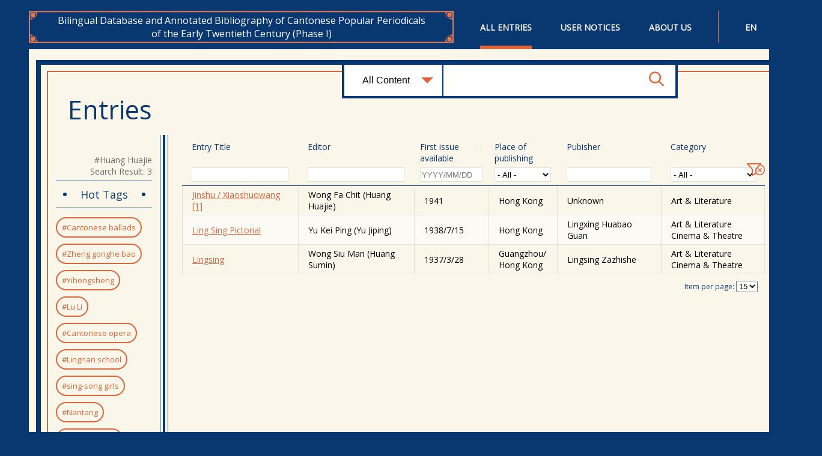

--- FILE ---
content_type: text/html; charset=UTF-8
request_url: https://www.cantonpp.com/en/entries?tags=Huang%20Huajie
body_size: 3886
content:
<!DOCTYPE html>
<html lang="en">

<head>
  <meta charset="utf-8">
  <meta id="viewport" name="viewport" content="width=1280">
  <script>
    if (/Android|webOS|iPhone|iPad|iPod|BlackBerry|IEMobile|Opera Mini/i.test(navigator.userAgent)) {

      var sw = screen.width;
      var sh = screen.height;

      if (mql = window.matchMedia("(orientation: landscape)").matches) {
        var fw = sh;
      } else {
        var fw = sw;
      }

      if (fw < 768) {
        var mvp = document.getElementById("viewport");
        mvp.setAttribute("content", "width=device-width,initial-scale=1");
      }

      window.matchMedia("(orientation: portrait)").addListener(function(m) {
        location.reload();
      });
    }
  </script>
  <meta name="csrf-token" content="sVFHlYp8Jl3HruQDEI7biBThhxStynxvGfIB21oo">
  <title>Search - The Annotated Bibliography of Cantonese Popular Periodicals of the Early Twentieth Century</title>
  <link rel="stylesheet" href="https://fonts.googleapis.com/css?family=Noto+Sans+TC|Open+Sans">
  <link href="/css/web.css?id=e3b4fb6db45eddeff88e99b7269fdf32" rel="stylesheet" type="text/css">
  <link href="/css/app.css?id=68b329da9893e34099c7d8ad5cb9c940" rel="stylesheet" type="text/css">
  <script src="/js/app.js?id=7c2eae78e1d5ab017be6d7bb04f46401" type="text/javascript"></script>
  <!-- Google tag (gtag.js) -->
  <script async src="https://www.googletagmanager.com/gtag/js?id=G-E83XFSSDQD"></script>
  <script>
    window.dataLayer = window.dataLayer || [];

    function gtag() {
      dataLayer.push(arguments);
    }
    gtag('js', new Date());

    gtag('config', 'G-E83XFSSDQD');
  </script>
  <script>
  window.addEventListener('DOMContentLoaded', (event) => {
    document.querySelectorAll('.result-input').forEach(element => {
    element.addEventListener('keyup', (evt) => {
    if (evt.keyCode == 13)
    document.querySelector('#eform').submit();
    });
    });

    document.querySelectorAll('.result-select').forEach(element => {
    element.addEventListener('change', (evt) => {
    document.querySelector('#eform').submit();
    });
    });

    // handle display format
    // input type change onblue, onfocus
    document.querySelector('#first_publish').addEventListener('change', (evt) => {
    evt.target.blur();
    if (evt.target.value)
    evt.target.value = evt.target.value.replace(/-/g, '/');
    });

    // handle publish date sorting
        document.querySelector('.uarr').addEventListener('click', (evt) => {
    document.getElementById('sort').value = 'uarr';
    document.getElementById('tsort').value = 'uarr';
    document.querySelector('#eform').submit();
    });
    
        document.querySelector('.darr').addEventListener('click', (evt) => {
    document.getElementById('sort').value = 'darr';
    document.getElementById('tsort').value = 'uarr';
    document.querySelector('#eform').submit();
    });
    
    // clear search
        document.querySelector('.entry-page .search-clear').addEventListener('click', (evt) => {
    document.location.href = 'https://www.cantonpp.com/en/entries';
    });
    
    document.querySelector('#keyword').addEventListener('keyup', (evt) => {
    if (evt.keyCode == 13) {
    document.querySelector('#tform').submit();
    }
    else if (evt.target.value !== '')
    document.querySelector('#cross').classList.remove('disabled');
    else
    document.querySelector('#cross').classList.add('disabled');
    });

    document.querySelector('.cross').addEventListener('click', (evt) => {
    if (!evt.target.classList.contains('disabled')) {
    document.querySelector('#keyword').value = '';
    evt.target.classList.add('disabled');
    }
    });

    document.querySelector('.glass').addEventListener('click', (evt) => {
    document.querySelector('#tform').submit();
    });
    });
  </script>
</head>

<body class="antialiased web-bg en">
  <div class="landscope">
    <img src="/img/rotate.png" />
    <div>
      Please rotate your screen <br />to landscape.<br /><br />請將屏幕旋轉為橫向。
    </div>
  </div>
  <div class="min-h-screen web-container">

    <nav class="web-nav">
      <div class="logo" onclick="window.location.href='/en'">
        <span class="en">Bilingual Database and Annotated Bibliography of Cantonese Popular Periodicals<br />of the Early Twentieth Century (Phase I)</span>
      </div>
      <div class="menu">
        <ul class="top-menu en">
          <li class="active"><a href="https://www.cantonpp.com/en/entries">All Entries</a></li>
          <li class=""><a href="https://www.cantonpp.com/en/intro">User Notices</a></li>
          <li class=""><a href="https://www.cantonpp.com/en/about_us">About Us</a></li>
        </ul>
        <div class="sep  en">&nbsp;</div>
                <ul class="lang-menu en">
          <li>
                        En
                      </li>
          <li>
                        <a href="https://www.cantonpp.com/tc/entries?tags=Huang%20Huajie">中</a>
                      </li>
        </ul>
      </div>
    </nav>

    <div class="content-frame entry-page">
    <div class="content-body">
      <form id="tform" action="https://www.cantonpp.com/en/entries">
        <div class="top-search en">
          <div class="top-search-left">
            <select id="select-opt" name="select-opt">
                            <option value="keyword" >All Content</option>
                            <option value="title" >Entry Title</option>
                            <option value="editor" >Editor</option>
                            <option value="annotation" >Annotation</option>
                          </select>
          </div>
          <div class="top-search-right">
            <div class="keywordsearch">
              <input type="text" class="" name="keyword" id="keyword" value="" />
              <input type="hidden" name="tsort" id="tsort" value="" />
            </div>
            <div class="cross disabled" id="cross">&#215;</div>
            <div class="glass">
              <img src="/img/icn_search.svg" />
            </div>
          </div>
        </div>
      </form>
      <div class="content-title">
        Entries
      </div>
      <form id="eform" action="https://www.cantonpp.com/en/entries">
        <div class="content-body-wrapper">
          <div class="tag-wrapper">
            <div class="result-ttl en">
                            <div>#Huang Huajie</div>
              <div>Search Result: 3</div>
                          </div>
            <div class="tag-title">
              <div class="dot"></div>
              <div>Hot Tags</div>
              <div class="dot"></div>
            </div>
            <div class="tags">
                            <a href="https://www.cantonpp.com/en/entries?tags=Cantonese%20ballads">
                <div class="tag">
                  #Cantonese ballads
                </div>
              </a>
                            <a href="https://www.cantonpp.com/en/entries?tags=Zheng%20gonghe%20bao">
                <div class="tag">
                  #Zheng gonghe bao
                </div>
              </a>
                            <a href="https://www.cantonpp.com/en/entries?tags=Yihongsheng">
                <div class="tag">
                  #Yihongsheng
                </div>
              </a>
                            <a href="https://www.cantonpp.com/en/entries?tags=Lu%20Li">
                <div class="tag">
                  #Lu Li
                </div>
              </a>
                            <a href="https://www.cantonpp.com/en/entries?tags=Cantonese%20opera">
                <div class="tag">
                  #Cantonese opera
                </div>
              </a>
                            <a href="https://www.cantonpp.com/en/entries?tags=Lingnan%20school">
                <div class="tag">
                  #Lingnan school
                </div>
              </a>
                            <a href="https://www.cantonpp.com/en/entries?tags=sing-song%20girls">
                <div class="tag">
                  #sing-song girls
                </div>
              </a>
                            <a href="https://www.cantonpp.com/en/entries?tags=Nantang">
                <div class="tag">
                  #Nantang
                </div>
              </a>
                            <a href="https://www.cantonpp.com/en/entries?tags=Chinese%20Daily">
                <div class="tag">
                  #Chinese Daily
                </div>
              </a>
                            <a href="https://www.cantonpp.com/en/entries?tags=sound%20filmmaking">
                <div class="tag">
                  #sound filmmaking
                </div>
              </a>
                            <a href="https://www.cantonpp.com/en/entries?tags=Huapeng">
                <div class="tag">
                  #Huapeng
                </div>
              </a>
                            <a href="https://www.cantonpp.com/en/entries?tags=dragon%20boat%20songs">
                <div class="tag">
                  #dragon boat songs
                </div>
              </a>
                            <a href="https://www.cantonpp.com/en/entries?tags=Wang%20Xiangqin">
                <div class="tag">
                  #Wang Xiangqin
                </div>
              </a>
                            <a href="https://www.cantonpp.com/en/entries?tags=Murong%20Yujun">
                <div class="tag">
                  #Murong Yujun
                </div>
              </a>
                            <a href="https://www.cantonpp.com/en/entries?tags=Liao%20Bingxiong">
                <div class="tag">
                  #Liao Bingxiong
                </div>
              </a>
                            <a href="https://www.cantonpp.com/en/entries?tags=Chen%20Ziduo">
                <div class="tag">
                  #Chen Ziduo
                </div>
              </a>
                            <a href="https://www.cantonpp.com/en/entries?tags=Lu%20Shu">
                <div class="tag">
                  #Lu Shu
                </div>
              </a>
                            <a href="https://www.cantonpp.com/en/entries?tags=Ma%20Shizeng">
                <div class="tag">
                  #Ma Shizeng
                </div>
              </a>
                            <a href="https://www.cantonpp.com/en/entries?tags=colloquial%20Cantonese">
                <div class="tag">
                  #colloquial Cantonese
                </div>
              </a>
                            <a href="https://www.cantonpp.com/en/entries?tags=Shifo%20Shanren">
                <div class="tag">
                  #Shifo Shanren
                </div>
              </a>
                            <a href="https://www.cantonpp.com/en/entries?tags=sing-girls">
                <div class="tag">
                  #sing-girls
                </div>
              </a>
                            <a href="https://www.cantonpp.com/en/entries?tags=Chinese%20overseas">
                <div class="tag">
                  #Chinese overseas
                </div>
              </a>
                            <a href="https://www.cantonpp.com/en/entries?tags=The%20Canton%20Merchants%27%20Volunteer%20Corps%20Incident">
                <div class="tag">
                  #The Canton Merchants&#039; Volunteer Corps Incident
                </div>
              </a>
                            <a href="https://www.cantonpp.com/en/entries?tags=Japanese">
                <div class="tag">
                  #Japanese
                </div>
              </a>
                            <a href="https://www.cantonpp.com/en/entries?tags=Chin%20Woo%20Association">
                <div class="tag">
                  #Chin Woo Association
                </div>
              </a>
                            <a href="https://www.cantonpp.com/en/entries?tags=Queen%E2%80%99s%20Theatre">
                <div class="tag">
                  #Queen’s Theatre
                </div>
              </a>
                            <a href="https://www.cantonpp.com/en/entries?tags=Hong%20Kong%20Society%20of%20the%20Studies%20of%20Chinese%20Literature">
                <div class="tag">
                  #Hong Kong Society of the Studies of Chinese Literature
                </div>
              </a>
                            <a href="https://www.cantonpp.com/en/entries?tags=Zhong%20Qiwen">
                <div class="tag">
                  #Zhong Qiwen
                </div>
              </a>
                            <a href="https://www.cantonpp.com/en/entries?tags=Xiaosheng%20XingGao">
                <div class="tag">
                  #Xiaosheng XingGao
                </div>
              </a>
                            <a href="https://www.cantonpp.com/en/entries?tags=Cao%20Juren">
                <div class="tag">
                  #Cao Juren
                </div>
              </a>
                                          <input type="hidden" name="tags" id="tags" value="Huang Huajie" />
                          </div>
          </div>

          <div class="sep">&nbsp;
          </div>

          <div class="result-wrapper">
            <div class="result-table-wrapper">

              <div class="result-table">
                <div class="result-table-header">
                  <div class="search-clear " title="Clear All Filters"><img src="/img/icn_clearallfilter.svg"></div>
                                    <div>
                    <div class="c-300 p-25">
                      Entry Title
                    </div>
                    <div class="c-300 p-25">
                      Editor
                    </div>
                    <div class="c-150 p-15 sorting">
                      First issue available
                      <div class="arrow uarr ">&uarr;</div>
                      <div class="arrow darr ">&darr;</div>
                      <input type="hidden" name="sort" id="sort" value="" />
                    </div>
                    <div class="c-180 p-15">
                      Place of publishing
                    </div>
                    <div class="c-270 p-25">
                      Pubisher
                    </div>
                    <div class="c-270 p-25">
                      Category
                    </div>
                  </div>
                  <div>
                    <div class="c-300 p-25">
                      <input type="text" class="result-input" name="title" id="title" value="" />
                    </div>
                    <div class="c-300 p-25">
                      <input type="text" class="result-input" name="editor" id="editor" value="" />
                    </div>
                    <div class="c-150 p-15">
                      <input type="text" class="result-input" name="first_publish" id="first_publish" value="" placeholder="YYYY/MM/DD" onfocus="(this.type='date')" onblur="(this.type='text')" />
                    </div>
                    <div class="c-180 p-15">
                      <select class="result-select" name="place" id="place">
                        <option value="">- All -</option>
                                                <option value="Guangzhou" >Guangzhou</option>
                                                <option value="Hong Kong" >Hong Kong</option>
                                                <option value="Shantou" >Shantou</option>
                                                <option value="Guangzhou/Hong Kong" >Guangzhou/Hong Kong</option>
                                                <option value="Foshan" >Foshan</option>
                                                <option value="Macau" >Macau</option>
                                                <option value="Guangzhou/ Hong Kong" >Guangzhou/ Hong Kong</option>
                                                <option value="Hengmei (Zhongshan)" >Hengmei (Zhongshan)</option>
                                                <option value="Hong Kong/ Guilin, Wuzhou" >Hong Kong/ Guilin, Wuzhou</option>
                                              </select>
                    </div>
                    <div class="c-270 p-25">
                      <input type="text" class="result-input" name="publisher" id="publisher" value="" />
                    </div>
                    <div class="c-270 p-25">
                      <select class="result-select" name="category" id="category">
                        <option value="">- All -</option>
                                                <option value="1" >Amorous Matters</option>
                                                <option value="3" >Art &amp; Literature</option>
                                                <option value="4" >Children</option>
                                                <option value="2" >Cinema &amp; Theatre</option>
                                                <option value="11" >Comics</option>
                                                <option value="10" >Dancing Hall</option>
                                                <option value="9" >Hometown Magazine</option>
                                                <option value="6" >Martial Arts &amp; Sports</option>
                                                <option value="7" >News &amp;  Politics</option>
                                                <option value="5" >Radio</option>
                                                <option value="8" >Women &amp; Family</option>
                                              </select>
                    </div>
                  </div>
                </div>
                <div class="result-table-body">
                                    <div class="row ">
                    <div class="c-300 cell">
                      <a href="https://www.cantonpp.com/en/entry/41?back%5Btags%5D=Huang%20Huajie">Jinshu / Xiaoshuowang [1]</a>
                    </div>
                                        <div class="c-300 cell">Wong Fa Chit (Huang Huajie)</div>
                                        <div class="c-150 cell">1941</div>
                    <div class="c-180 cell">Hong Kong</div>
                    <div class="c-270 cell">Unknown</div>
                    <div class="c-270 cell">
                                                                  <div>Art &amp; Literature</div>
                                          </div>
                  </div>
                                    <div class="row even">
                    <div class="c-300 cell">
                      <a href="https://www.cantonpp.com/en/entry/52?back%5Btags%5D=Huang%20Huajie">Ling Sing Pictorial</a>
                    </div>
                                        <div class="c-300 cell">Yu Kei Ping (Yu Jiping)</div>
                                        <div class="c-150 cell">1938/7/15</div>
                    <div class="c-180 cell">Hong Kong</div>
                    <div class="c-270 cell">Lingxing Huabao Guan</div>
                    <div class="c-270 cell">
                                                                  <div>Art &amp; Literature</div>
                                            <div>Cinema &amp; Theatre</div>
                                          </div>
                  </div>
                                    <div class="row ">
                    <div class="c-300 cell">
                      <a href="https://www.cantonpp.com/en/entry/56?back%5Btags%5D=Huang%20Huajie">Lingsing</a>
                    </div>
                                        <div class="c-300 cell">Wong Siu Man (Huang Sumin)</div>
                                        <div class="c-150 cell">1937/3/28</div>
                    <div class="c-180 cell">Guangzhou/ Hong Kong</div>
                    <div class="c-270 cell">Lingsing Zazhishe</div>
                    <div class="c-270 cell">
                                                                  <div>Art &amp; Literature</div>
                                            <div>Cinema &amp; Theatre</div>
                                          </div>
                  </div>
                                  </div>
              </div>
            </div>

            <table width="100%" border="0">
              <tr>
                <td width="20%"></td>
                <td>
                  
                </td>
                <td width="20%" class="rpg">
                  Item per page:
                  <select name="rpg" id="rgp" class="result-select">
                                        <option value="15" >15</option>
                                        <option value="30" >30</option>
                                      </select>
                </td>
            </table>
          </div>
        </div>
      </form>
    </div>
  </div>

    <footer>&copy; 2022 The Annotated Bibliography of Cantonese Popular Periodicals of the Early Twentieth Century. All rights reserved.</footer>
  </div>
<script defer src="https://static.cloudflareinsights.com/beacon.min.js/vcd15cbe7772f49c399c6a5babf22c1241717689176015" integrity="sha512-ZpsOmlRQV6y907TI0dKBHq9Md29nnaEIPlkf84rnaERnq6zvWvPUqr2ft8M1aS28oN72PdrCzSjY4U6VaAw1EQ==" data-cf-beacon='{"version":"2024.11.0","token":"f95254b22bfb4c418e10f9a2cb745d6e","r":1,"server_timing":{"name":{"cfCacheStatus":true,"cfEdge":true,"cfExtPri":true,"cfL4":true,"cfOrigin":true,"cfSpeedBrain":true},"location_startswith":null}}' crossorigin="anonymous"></script>
</body>

</html>

--- FILE ---
content_type: image/svg+xml
request_url: https://www.cantonpp.com/img/icn_clearallfilter.svg
body_size: 1099
content:
<?xml version="1.0" encoding="UTF-8"?>
<svg width="30px" height="21px" viewBox="0 0 30 21" version="1.1" xmlns="http://www.w3.org/2000/svg" xmlns:xlink="http://www.w3.org/1999/xlink">
    <!-- Generator: Sketch 62 (91390) - https://sketch.com -->
    <title>Group 12</title>
    <desc>Created with Sketch.</desc>
    <g id="Page-1" stroke="none" stroke-width="1" fill="none" fill-rule="evenodd">
        <g id="Group-12" fill="#DC653C" fill-rule="nonzero">
            <g id="Group-2">
                <g id="Group" transform="translate(18.000000, 8.000000)">
                    <path d="M6.2966384,7 C6.11076057,7.00106358 5.93210294,6.92804857 5.80013058,6.79707212 L0.205676266,1.19938466 C0.0282911066,1.02189698 -0.0409856841,0.763203061 0.0239417905,0.520750389 C0.0888692651,0.278297718 0.278136977,0.0889206245 0.520449611,0.023955627 C0.762762245,-0.0410093705 1.02130675,0.0283074566 1.19869191,0.20579513 L6.79314622,5.80348259 C6.92553385,5.93486494 7,6.11370816 7,6.30027736 C7,6.48684656 6.92553385,6.66568978 6.79314622,6.79707212 C6.66117386,6.92804857 6.48251623,7.00106358 6.2966384,7 Z" id="Path"></path>
                    <path d="M0.703363204,7 C0.517484948,7.00106358 0.33882691,6.92804841 0.206854249,6.79707165 C0.0744663246,6.66568901 0,6.48684538 0,6.30027576 C0,6.11370613 0.0744663246,5.9348625 0.206854249,5.80347986 L5.80132135,0.205779599 C6.07553567,-0.0685931996 6.52012493,-0.0685931996 6.79433926,0.205779599 C7.06855358,0.480152397 7.06855358,0.924998597 6.79433926,1.19937139 L1.19987216,6.79707165 C1.0678995,6.92804841 0.889241461,7.00106358 0.703363204,7 Z" id="Path"></path>
                </g>
                <path d="M21.5577234,2.002 L21.3472757,2 C26.1260434,2 30,6.02943725 30,11 C30,13.3869484 29.0883763,15.6761336 27.4656757,17.363961 C25.8429751,19.0517884 23.6421209,20 21.3472757,20 C18.8395847,20 16.5810513,18.8904149 15.0007234,17.1175125 L15.0017234,14.964 L15.3801113,14.9640928 C16.6380628,17.0084881 18.8405198,18.3636364 21.3472757,18.3636364 C25.2571765,18.3636364 28.4267774,15.0668241 28.4267774,11 C28.4267774,7.01582362 25.3846954,3.77068002 21.5847139,3.64042718 L21.5577234,2.002 Z" id="Combined-Shape"></path>
                <g id="filter-alt-1">
                    <path d="M8.99968785,21 C8.8124432,21.0005957 8.62879052,20.9486239 8.4696327,20.8499949 C8.17661677,20.6668795 7.99889234,20.3454965 7.9995838,20 L7.9995838,10.3799975 L0.248777415,1.65999959 C-0.0103052269,1.36512208 -0.0729041878,0.945959462 0.0887214987,0.588265249 C0.250347185,0.230571035 0.606306785,0.000496481872 0.998855452,0 L23.0011445,0 C23.3936932,0.000496481872 23.7496528,0.230571035 23.9112785,0.588265249 C24.0729042,0.945959462 24.0103052,1.36512208 23.7512226,1.65999959 L16.0004162,10.3799975 L16.0004162,17 C15.9992748,17.3765539 15.7866736,17.7205454 15.450359,17.8899956 L9.44973467,20.8899949 C9.31039788,20.9613787 9.15624639,20.9990563 8.99968785,21 Z M3.22908748,1.99999951 L9.74976589,9.33999771 C9.91056035,9.5223019 9.99944208,9.75692521 9.9997919,9.99999951 L9.9997919,18.3799955 L14.0002081,16.379996 L14.0002081,9.99999951 C14.0005579,9.75692521 14.0894397,9.5223019 14.2502341,9.33999771 L20.7709125,1.99999951 L3.22908748,1.99999951 Z" id="Shape"></path>
                </g>
            </g>
        </g>
    </g>
</svg>

--- FILE ---
content_type: image/svg+xml
request_url: https://www.cantonpp.com/img/bg_logoborder.svg
body_size: 700
content:
<?xml version="1.0" encoding="UTF-8"?>
<svg width="1060px" height="80px" viewBox="0 0 1060 80" version="1.1" xmlns="http://www.w3.org/2000/svg" xmlns:xlink="http://www.w3.org/1999/xlink">
    <!-- Generator: Sketch 62 (91390) - https://sketch.com -->
    <title>Group 9</title>
    <desc>Created with Sketch.</desc>
    <g id="Page-1" stroke="none" stroke-width="1" fill="none" fill-rule="evenodd">
        <g id="Entries" transform="translate(-39.000000, -15.000000)">
            <g id="Group-9" transform="translate(39.000000, 15.000000)">
                <g id="Group-8" transform="translate(3.000000, 3.000000)">
                    <path d="M0,0 L18,0 L18,0.0253125 C18,9.945 9.945,18 0.0253125,18 L0,18 L0,0 L0,0 Z" id="Path" stroke="#E87851"></path>
                    <circle id="Oval" fill="#E87851" fill-rule="nonzero" cx="7.5" cy="7.5" r="5.5"></circle>
                    <path d="M12.1077046,1 L16.7117671,1 C16.7736421,1 16.8214546,1.050625 16.8158296,1.1125 C16.7623921,1.7509375 16.4502046,4.9965625 15.3617671,7.075 C15.3111421,7.1734375 15.1620796,7.1340625 15.1620796,7.024375 C15.1761421,5.9584375 14.9117671,3.1965625 12.0458296,1.1940625 C11.9614546,1.135 12.0008296,1.0028125 12.1048921,1.0028125 L12.1077046,1 Z" id="Path" fill="#E87851" fill-rule="nonzero"></path>
                    <path d="M1.0028125,12.0963503 L1.0028125,16.4247878 C1.0028125,16.4838503 1.050625,16.5288503 1.106875,16.5232253 C1.70875,16.4726003 4.7575,16.1801003 6.709375,15.1563503 C6.8021875,15.1085378 6.765625,14.9679128 6.6615625,14.9707253 C5.6575,14.9847878 3.064375,14.7344753 1.18,12.0429128 C1.12375,11.9641628 1,12.0007253 1,12.0963503 L1.0028125,12.0963503 Z" id="Path" fill="#E87851" fill-rule="nonzero"></path>
                    <path d="M4.4558563,1.5625 L1.6687532,1.5625 C1.60745328,1.5625 1.5625,1.61077169 1.5625,1.66708867 L1.5625,4.45477887 C1.5625,4.55936753 1.69735983,4.60361658 1.75865975,4.51511848 C2.17141256,3.91172233 3.2053379,2.53597912 4.51306956,1.75558677 C4.60297611,1.69926979 4.5621095,1.5625 4.4558563,1.5625 Z" id="Path" fill="#E87851" fill-rule="nonzero"></path>
                </g>
                <g id="Group-8" transform="translate(12.000000, 68.000000) rotate(-90.000000) translate(-12.000000, -68.000000) translate(3.000000, 59.000000)">
                    <path d="M0,0 L18,0 L18,0.0253125 C18,9.945 9.945,18 0.0253125,18 L0,18 L0,0 L0,0 Z" id="Path" stroke="#E87851"></path>
                    <circle id="Oval" fill="#E87851" fill-rule="nonzero" cx="7.5" cy="7.5" r="5.5"></circle>
                    <path d="M12.1077046,1 L16.7117671,1 C16.7736421,1 16.8214546,1.050625 16.8158296,1.1125 C16.7623921,1.7509375 16.4502046,4.9965625 15.3617671,7.075 C15.3111421,7.1734375 15.1620796,7.1340625 15.1620796,7.024375 C15.1761421,5.9584375 14.9117671,3.1965625 12.0458296,1.1940625 C11.9614546,1.135 12.0008296,1.0028125 12.1048921,1.0028125 L12.1077046,1 Z" id="Path" fill="#E87851" fill-rule="nonzero"></path>
                    <path d="M1.0028125,12.0963503 L1.0028125,16.4247878 C1.0028125,16.4838503 1.050625,16.5288503 1.106875,16.5232253 C1.70875,16.4726003 4.7575,16.1801003 6.709375,15.1563503 C6.8021875,15.1085378 6.765625,14.9679128 6.6615625,14.9707253 C5.6575,14.9847878 3.064375,14.7344753 1.18,12.0429128 C1.12375,11.9641628 1,12.0007253 1,12.0963503 L1.0028125,12.0963503 Z" id="Path" fill="#E87851" fill-rule="nonzero"></path>
                    <path d="M4.4558563,1.5625 L1.6687532,1.5625 C1.60745328,1.5625 1.5625,1.61077169 1.5625,1.66708867 L1.5625,4.45477887 C1.5625,4.55936753 1.69735983,4.60361658 1.75865975,4.51511848 C2.17141256,3.91172233 3.2053379,2.53597912 4.51306956,1.75558677 C4.60297611,1.69926979 4.5621095,1.5625 4.4558563,1.5625 Z" id="Path" fill="#E87851" fill-rule="nonzero"></path>
                </g>
                <g id="Group-8" transform="translate(1048.000000, 12.000000) rotate(-270.000000) translate(-1048.000000, -12.000000) translate(1039.000000, 3.000000)">
                    <path d="M0,0 L18,0 L18,0.0253125 C18,9.945 9.945,18 0.0253125,18 L0,18 L0,0 L0,0 Z" id="Path" stroke="#E87851"></path>
                    <circle id="Oval" fill="#E87851" fill-rule="nonzero" cx="7.5" cy="7.5" r="5.5"></circle>
                    <path d="M12.1077046,1 L16.7117671,1 C16.7736421,1 16.8214546,1.050625 16.8158296,1.1125 C16.7623921,1.7509375 16.4502046,4.9965625 15.3617671,7.075 C15.3111421,7.1734375 15.1620796,7.1340625 15.1620796,7.024375 C15.1761421,5.9584375 14.9117671,3.1965625 12.0458296,1.1940625 C11.9614546,1.135 12.0008296,1.0028125 12.1048921,1.0028125 L12.1077046,1 Z" id="Path" fill="#E87851" fill-rule="nonzero"></path>
                    <path d="M1.0028125,12.0963503 L1.0028125,16.4247878 C1.0028125,16.4838503 1.050625,16.5288503 1.106875,16.5232253 C1.70875,16.4726003 4.7575,16.1801003 6.709375,15.1563503 C6.8021875,15.1085378 6.765625,14.9679128 6.6615625,14.9707253 C5.6575,14.9847878 3.064375,14.7344753 1.18,12.0429128 C1.12375,11.9641628 1,12.0007253 1,12.0963503 L1.0028125,12.0963503 Z" id="Path" fill="#E87851" fill-rule="nonzero"></path>
                    <path d="M4.4558563,1.5625 L1.6687532,1.5625 C1.60745328,1.5625 1.5625,1.61077169 1.5625,1.66708867 L1.5625,4.45477887 C1.5625,4.55936753 1.69735983,4.60361658 1.75865975,4.51511848 C2.17141256,3.91172233 3.2053379,2.53597912 4.51306956,1.75558677 C4.60297611,1.69926979 4.5621095,1.5625 4.4558563,1.5625 Z" id="Path" fill="#E87851" fill-rule="nonzero"></path>
                </g>
                <g id="Group-8" transform="translate(1048.000000, 68.000000) rotate(-180.000000) translate(-1048.000000, -68.000000) translate(1039.000000, 59.000000)">
                    <path d="M0,0 L18,0 L18,0.0253125 C18,9.945 9.945,18 0.0253125,18 L0,18 L0,0 L0,0 Z" id="Path" stroke="#E87851"></path>
                    <circle id="Oval" fill="#E87851" fill-rule="nonzero" cx="7.5" cy="7.5" r="5.5"></circle>
                    <path d="M12.1077046,1 L16.7117671,1 C16.7736421,1 16.8214546,1.050625 16.8158296,1.1125 C16.7623921,1.7509375 16.4502046,4.9965625 15.3617671,7.075 C15.3111421,7.1734375 15.1620796,7.1340625 15.1620796,7.024375 C15.1761421,5.9584375 14.9117671,3.1965625 12.0458296,1.1940625 C11.9614546,1.135 12.0008296,1.0028125 12.1048921,1.0028125 L12.1077046,1 Z" id="Path" fill="#E87851" fill-rule="nonzero"></path>
                    <path d="M1.0028125,12.0963503 L1.0028125,16.4247878 C1.0028125,16.4838503 1.050625,16.5288503 1.106875,16.5232253 C1.70875,16.4726003 4.7575,16.1801003 6.709375,15.1563503 C6.8021875,15.1085378 6.765625,14.9679128 6.6615625,14.9707253 C5.6575,14.9847878 3.064375,14.7344753 1.18,12.0429128 C1.12375,11.9641628 1,12.0007253 1,12.0963503 L1.0028125,12.0963503 Z" id="Path" fill="#E87851" fill-rule="nonzero"></path>
                    <path d="M4.4558563,1.5625 L1.6687532,1.5625 C1.60745328,1.5625 1.5625,1.61077169 1.5625,1.66708867 L1.5625,4.45477887 C1.5625,4.55936753 1.69735983,4.60361658 1.75865975,4.51511848 C2.17141256,3.91172233 3.2053379,2.53597912 4.51306956,1.75558677 C4.60297611,1.69926979 4.5621095,1.5625 4.4558563,1.5625 Z" id="Path" fill="#E87851" fill-rule="nonzero"></path>
                </g>
                <rect id="Rectangle" stroke="#E87851" stroke-width="3" x="1.5" y="1.5" width="1057" height="77"></rect>
            </g>
        </g>
    </g>
</svg>